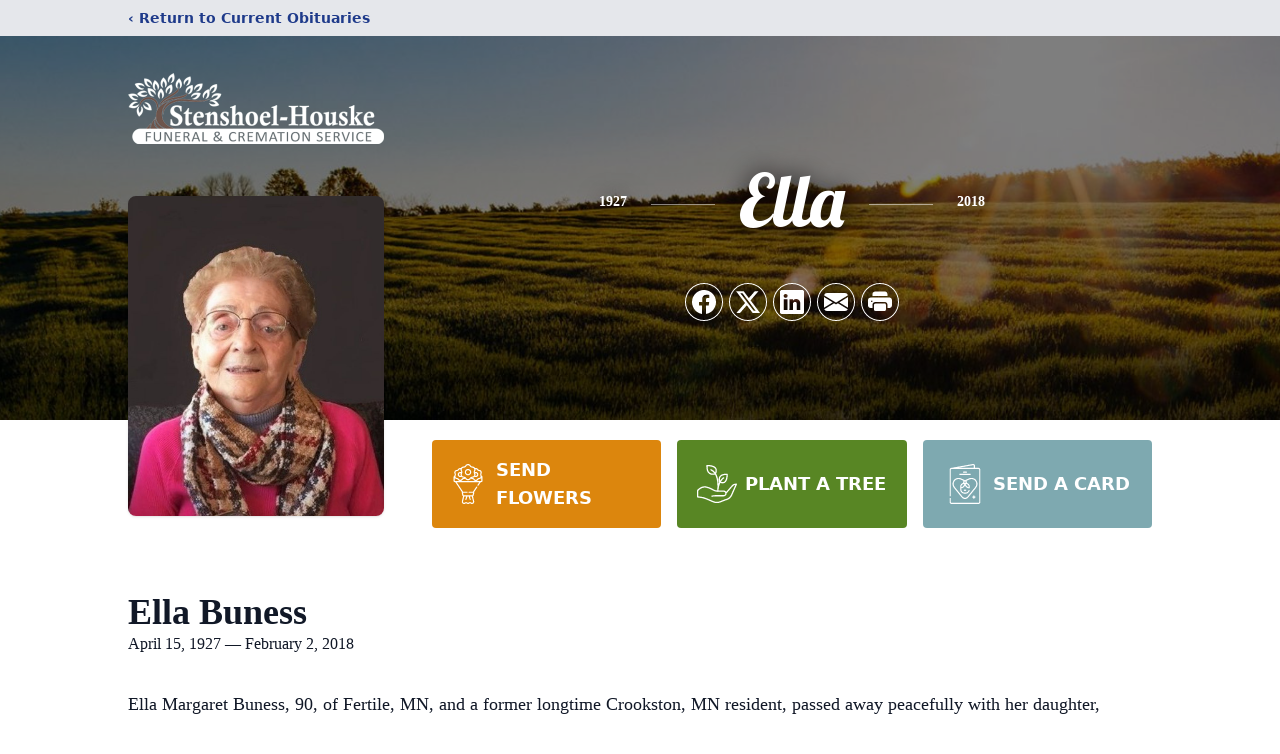

--- FILE ---
content_type: text/html; charset=utf-8
request_url: https://www.google.com/recaptcha/enterprise/anchor?ar=1&k=6LfAqfAhAAAAAFQaAJHAEf1I4hMVXr213osPHD-O&co=aHR0cHM6Ly93d3cuc3RlbnNob2VsaG91c2tlLmNvbTo0NDM.&hl=en&type=image&v=N67nZn4AqZkNcbeMu4prBgzg&theme=light&size=invisible&badge=bottomright&anchor-ms=20000&execute-ms=30000&cb=gfd71kuqd7x4
body_size: 49100
content:
<!DOCTYPE HTML><html dir="ltr" lang="en"><head><meta http-equiv="Content-Type" content="text/html; charset=UTF-8">
<meta http-equiv="X-UA-Compatible" content="IE=edge">
<title>reCAPTCHA</title>
<style type="text/css">
/* cyrillic-ext */
@font-face {
  font-family: 'Roboto';
  font-style: normal;
  font-weight: 400;
  font-stretch: 100%;
  src: url(//fonts.gstatic.com/s/roboto/v48/KFO7CnqEu92Fr1ME7kSn66aGLdTylUAMa3GUBHMdazTgWw.woff2) format('woff2');
  unicode-range: U+0460-052F, U+1C80-1C8A, U+20B4, U+2DE0-2DFF, U+A640-A69F, U+FE2E-FE2F;
}
/* cyrillic */
@font-face {
  font-family: 'Roboto';
  font-style: normal;
  font-weight: 400;
  font-stretch: 100%;
  src: url(//fonts.gstatic.com/s/roboto/v48/KFO7CnqEu92Fr1ME7kSn66aGLdTylUAMa3iUBHMdazTgWw.woff2) format('woff2');
  unicode-range: U+0301, U+0400-045F, U+0490-0491, U+04B0-04B1, U+2116;
}
/* greek-ext */
@font-face {
  font-family: 'Roboto';
  font-style: normal;
  font-weight: 400;
  font-stretch: 100%;
  src: url(//fonts.gstatic.com/s/roboto/v48/KFO7CnqEu92Fr1ME7kSn66aGLdTylUAMa3CUBHMdazTgWw.woff2) format('woff2');
  unicode-range: U+1F00-1FFF;
}
/* greek */
@font-face {
  font-family: 'Roboto';
  font-style: normal;
  font-weight: 400;
  font-stretch: 100%;
  src: url(//fonts.gstatic.com/s/roboto/v48/KFO7CnqEu92Fr1ME7kSn66aGLdTylUAMa3-UBHMdazTgWw.woff2) format('woff2');
  unicode-range: U+0370-0377, U+037A-037F, U+0384-038A, U+038C, U+038E-03A1, U+03A3-03FF;
}
/* math */
@font-face {
  font-family: 'Roboto';
  font-style: normal;
  font-weight: 400;
  font-stretch: 100%;
  src: url(//fonts.gstatic.com/s/roboto/v48/KFO7CnqEu92Fr1ME7kSn66aGLdTylUAMawCUBHMdazTgWw.woff2) format('woff2');
  unicode-range: U+0302-0303, U+0305, U+0307-0308, U+0310, U+0312, U+0315, U+031A, U+0326-0327, U+032C, U+032F-0330, U+0332-0333, U+0338, U+033A, U+0346, U+034D, U+0391-03A1, U+03A3-03A9, U+03B1-03C9, U+03D1, U+03D5-03D6, U+03F0-03F1, U+03F4-03F5, U+2016-2017, U+2034-2038, U+203C, U+2040, U+2043, U+2047, U+2050, U+2057, U+205F, U+2070-2071, U+2074-208E, U+2090-209C, U+20D0-20DC, U+20E1, U+20E5-20EF, U+2100-2112, U+2114-2115, U+2117-2121, U+2123-214F, U+2190, U+2192, U+2194-21AE, U+21B0-21E5, U+21F1-21F2, U+21F4-2211, U+2213-2214, U+2216-22FF, U+2308-230B, U+2310, U+2319, U+231C-2321, U+2336-237A, U+237C, U+2395, U+239B-23B7, U+23D0, U+23DC-23E1, U+2474-2475, U+25AF, U+25B3, U+25B7, U+25BD, U+25C1, U+25CA, U+25CC, U+25FB, U+266D-266F, U+27C0-27FF, U+2900-2AFF, U+2B0E-2B11, U+2B30-2B4C, U+2BFE, U+3030, U+FF5B, U+FF5D, U+1D400-1D7FF, U+1EE00-1EEFF;
}
/* symbols */
@font-face {
  font-family: 'Roboto';
  font-style: normal;
  font-weight: 400;
  font-stretch: 100%;
  src: url(//fonts.gstatic.com/s/roboto/v48/KFO7CnqEu92Fr1ME7kSn66aGLdTylUAMaxKUBHMdazTgWw.woff2) format('woff2');
  unicode-range: U+0001-000C, U+000E-001F, U+007F-009F, U+20DD-20E0, U+20E2-20E4, U+2150-218F, U+2190, U+2192, U+2194-2199, U+21AF, U+21E6-21F0, U+21F3, U+2218-2219, U+2299, U+22C4-22C6, U+2300-243F, U+2440-244A, U+2460-24FF, U+25A0-27BF, U+2800-28FF, U+2921-2922, U+2981, U+29BF, U+29EB, U+2B00-2BFF, U+4DC0-4DFF, U+FFF9-FFFB, U+10140-1018E, U+10190-1019C, U+101A0, U+101D0-101FD, U+102E0-102FB, U+10E60-10E7E, U+1D2C0-1D2D3, U+1D2E0-1D37F, U+1F000-1F0FF, U+1F100-1F1AD, U+1F1E6-1F1FF, U+1F30D-1F30F, U+1F315, U+1F31C, U+1F31E, U+1F320-1F32C, U+1F336, U+1F378, U+1F37D, U+1F382, U+1F393-1F39F, U+1F3A7-1F3A8, U+1F3AC-1F3AF, U+1F3C2, U+1F3C4-1F3C6, U+1F3CA-1F3CE, U+1F3D4-1F3E0, U+1F3ED, U+1F3F1-1F3F3, U+1F3F5-1F3F7, U+1F408, U+1F415, U+1F41F, U+1F426, U+1F43F, U+1F441-1F442, U+1F444, U+1F446-1F449, U+1F44C-1F44E, U+1F453, U+1F46A, U+1F47D, U+1F4A3, U+1F4B0, U+1F4B3, U+1F4B9, U+1F4BB, U+1F4BF, U+1F4C8-1F4CB, U+1F4D6, U+1F4DA, U+1F4DF, U+1F4E3-1F4E6, U+1F4EA-1F4ED, U+1F4F7, U+1F4F9-1F4FB, U+1F4FD-1F4FE, U+1F503, U+1F507-1F50B, U+1F50D, U+1F512-1F513, U+1F53E-1F54A, U+1F54F-1F5FA, U+1F610, U+1F650-1F67F, U+1F687, U+1F68D, U+1F691, U+1F694, U+1F698, U+1F6AD, U+1F6B2, U+1F6B9-1F6BA, U+1F6BC, U+1F6C6-1F6CF, U+1F6D3-1F6D7, U+1F6E0-1F6EA, U+1F6F0-1F6F3, U+1F6F7-1F6FC, U+1F700-1F7FF, U+1F800-1F80B, U+1F810-1F847, U+1F850-1F859, U+1F860-1F887, U+1F890-1F8AD, U+1F8B0-1F8BB, U+1F8C0-1F8C1, U+1F900-1F90B, U+1F93B, U+1F946, U+1F984, U+1F996, U+1F9E9, U+1FA00-1FA6F, U+1FA70-1FA7C, U+1FA80-1FA89, U+1FA8F-1FAC6, U+1FACE-1FADC, U+1FADF-1FAE9, U+1FAF0-1FAF8, U+1FB00-1FBFF;
}
/* vietnamese */
@font-face {
  font-family: 'Roboto';
  font-style: normal;
  font-weight: 400;
  font-stretch: 100%;
  src: url(//fonts.gstatic.com/s/roboto/v48/KFO7CnqEu92Fr1ME7kSn66aGLdTylUAMa3OUBHMdazTgWw.woff2) format('woff2');
  unicode-range: U+0102-0103, U+0110-0111, U+0128-0129, U+0168-0169, U+01A0-01A1, U+01AF-01B0, U+0300-0301, U+0303-0304, U+0308-0309, U+0323, U+0329, U+1EA0-1EF9, U+20AB;
}
/* latin-ext */
@font-face {
  font-family: 'Roboto';
  font-style: normal;
  font-weight: 400;
  font-stretch: 100%;
  src: url(//fonts.gstatic.com/s/roboto/v48/KFO7CnqEu92Fr1ME7kSn66aGLdTylUAMa3KUBHMdazTgWw.woff2) format('woff2');
  unicode-range: U+0100-02BA, U+02BD-02C5, U+02C7-02CC, U+02CE-02D7, U+02DD-02FF, U+0304, U+0308, U+0329, U+1D00-1DBF, U+1E00-1E9F, U+1EF2-1EFF, U+2020, U+20A0-20AB, U+20AD-20C0, U+2113, U+2C60-2C7F, U+A720-A7FF;
}
/* latin */
@font-face {
  font-family: 'Roboto';
  font-style: normal;
  font-weight: 400;
  font-stretch: 100%;
  src: url(//fonts.gstatic.com/s/roboto/v48/KFO7CnqEu92Fr1ME7kSn66aGLdTylUAMa3yUBHMdazQ.woff2) format('woff2');
  unicode-range: U+0000-00FF, U+0131, U+0152-0153, U+02BB-02BC, U+02C6, U+02DA, U+02DC, U+0304, U+0308, U+0329, U+2000-206F, U+20AC, U+2122, U+2191, U+2193, U+2212, U+2215, U+FEFF, U+FFFD;
}
/* cyrillic-ext */
@font-face {
  font-family: 'Roboto';
  font-style: normal;
  font-weight: 500;
  font-stretch: 100%;
  src: url(//fonts.gstatic.com/s/roboto/v48/KFO7CnqEu92Fr1ME7kSn66aGLdTylUAMa3GUBHMdazTgWw.woff2) format('woff2');
  unicode-range: U+0460-052F, U+1C80-1C8A, U+20B4, U+2DE0-2DFF, U+A640-A69F, U+FE2E-FE2F;
}
/* cyrillic */
@font-face {
  font-family: 'Roboto';
  font-style: normal;
  font-weight: 500;
  font-stretch: 100%;
  src: url(//fonts.gstatic.com/s/roboto/v48/KFO7CnqEu92Fr1ME7kSn66aGLdTylUAMa3iUBHMdazTgWw.woff2) format('woff2');
  unicode-range: U+0301, U+0400-045F, U+0490-0491, U+04B0-04B1, U+2116;
}
/* greek-ext */
@font-face {
  font-family: 'Roboto';
  font-style: normal;
  font-weight: 500;
  font-stretch: 100%;
  src: url(//fonts.gstatic.com/s/roboto/v48/KFO7CnqEu92Fr1ME7kSn66aGLdTylUAMa3CUBHMdazTgWw.woff2) format('woff2');
  unicode-range: U+1F00-1FFF;
}
/* greek */
@font-face {
  font-family: 'Roboto';
  font-style: normal;
  font-weight: 500;
  font-stretch: 100%;
  src: url(//fonts.gstatic.com/s/roboto/v48/KFO7CnqEu92Fr1ME7kSn66aGLdTylUAMa3-UBHMdazTgWw.woff2) format('woff2');
  unicode-range: U+0370-0377, U+037A-037F, U+0384-038A, U+038C, U+038E-03A1, U+03A3-03FF;
}
/* math */
@font-face {
  font-family: 'Roboto';
  font-style: normal;
  font-weight: 500;
  font-stretch: 100%;
  src: url(//fonts.gstatic.com/s/roboto/v48/KFO7CnqEu92Fr1ME7kSn66aGLdTylUAMawCUBHMdazTgWw.woff2) format('woff2');
  unicode-range: U+0302-0303, U+0305, U+0307-0308, U+0310, U+0312, U+0315, U+031A, U+0326-0327, U+032C, U+032F-0330, U+0332-0333, U+0338, U+033A, U+0346, U+034D, U+0391-03A1, U+03A3-03A9, U+03B1-03C9, U+03D1, U+03D5-03D6, U+03F0-03F1, U+03F4-03F5, U+2016-2017, U+2034-2038, U+203C, U+2040, U+2043, U+2047, U+2050, U+2057, U+205F, U+2070-2071, U+2074-208E, U+2090-209C, U+20D0-20DC, U+20E1, U+20E5-20EF, U+2100-2112, U+2114-2115, U+2117-2121, U+2123-214F, U+2190, U+2192, U+2194-21AE, U+21B0-21E5, U+21F1-21F2, U+21F4-2211, U+2213-2214, U+2216-22FF, U+2308-230B, U+2310, U+2319, U+231C-2321, U+2336-237A, U+237C, U+2395, U+239B-23B7, U+23D0, U+23DC-23E1, U+2474-2475, U+25AF, U+25B3, U+25B7, U+25BD, U+25C1, U+25CA, U+25CC, U+25FB, U+266D-266F, U+27C0-27FF, U+2900-2AFF, U+2B0E-2B11, U+2B30-2B4C, U+2BFE, U+3030, U+FF5B, U+FF5D, U+1D400-1D7FF, U+1EE00-1EEFF;
}
/* symbols */
@font-face {
  font-family: 'Roboto';
  font-style: normal;
  font-weight: 500;
  font-stretch: 100%;
  src: url(//fonts.gstatic.com/s/roboto/v48/KFO7CnqEu92Fr1ME7kSn66aGLdTylUAMaxKUBHMdazTgWw.woff2) format('woff2');
  unicode-range: U+0001-000C, U+000E-001F, U+007F-009F, U+20DD-20E0, U+20E2-20E4, U+2150-218F, U+2190, U+2192, U+2194-2199, U+21AF, U+21E6-21F0, U+21F3, U+2218-2219, U+2299, U+22C4-22C6, U+2300-243F, U+2440-244A, U+2460-24FF, U+25A0-27BF, U+2800-28FF, U+2921-2922, U+2981, U+29BF, U+29EB, U+2B00-2BFF, U+4DC0-4DFF, U+FFF9-FFFB, U+10140-1018E, U+10190-1019C, U+101A0, U+101D0-101FD, U+102E0-102FB, U+10E60-10E7E, U+1D2C0-1D2D3, U+1D2E0-1D37F, U+1F000-1F0FF, U+1F100-1F1AD, U+1F1E6-1F1FF, U+1F30D-1F30F, U+1F315, U+1F31C, U+1F31E, U+1F320-1F32C, U+1F336, U+1F378, U+1F37D, U+1F382, U+1F393-1F39F, U+1F3A7-1F3A8, U+1F3AC-1F3AF, U+1F3C2, U+1F3C4-1F3C6, U+1F3CA-1F3CE, U+1F3D4-1F3E0, U+1F3ED, U+1F3F1-1F3F3, U+1F3F5-1F3F7, U+1F408, U+1F415, U+1F41F, U+1F426, U+1F43F, U+1F441-1F442, U+1F444, U+1F446-1F449, U+1F44C-1F44E, U+1F453, U+1F46A, U+1F47D, U+1F4A3, U+1F4B0, U+1F4B3, U+1F4B9, U+1F4BB, U+1F4BF, U+1F4C8-1F4CB, U+1F4D6, U+1F4DA, U+1F4DF, U+1F4E3-1F4E6, U+1F4EA-1F4ED, U+1F4F7, U+1F4F9-1F4FB, U+1F4FD-1F4FE, U+1F503, U+1F507-1F50B, U+1F50D, U+1F512-1F513, U+1F53E-1F54A, U+1F54F-1F5FA, U+1F610, U+1F650-1F67F, U+1F687, U+1F68D, U+1F691, U+1F694, U+1F698, U+1F6AD, U+1F6B2, U+1F6B9-1F6BA, U+1F6BC, U+1F6C6-1F6CF, U+1F6D3-1F6D7, U+1F6E0-1F6EA, U+1F6F0-1F6F3, U+1F6F7-1F6FC, U+1F700-1F7FF, U+1F800-1F80B, U+1F810-1F847, U+1F850-1F859, U+1F860-1F887, U+1F890-1F8AD, U+1F8B0-1F8BB, U+1F8C0-1F8C1, U+1F900-1F90B, U+1F93B, U+1F946, U+1F984, U+1F996, U+1F9E9, U+1FA00-1FA6F, U+1FA70-1FA7C, U+1FA80-1FA89, U+1FA8F-1FAC6, U+1FACE-1FADC, U+1FADF-1FAE9, U+1FAF0-1FAF8, U+1FB00-1FBFF;
}
/* vietnamese */
@font-face {
  font-family: 'Roboto';
  font-style: normal;
  font-weight: 500;
  font-stretch: 100%;
  src: url(//fonts.gstatic.com/s/roboto/v48/KFO7CnqEu92Fr1ME7kSn66aGLdTylUAMa3OUBHMdazTgWw.woff2) format('woff2');
  unicode-range: U+0102-0103, U+0110-0111, U+0128-0129, U+0168-0169, U+01A0-01A1, U+01AF-01B0, U+0300-0301, U+0303-0304, U+0308-0309, U+0323, U+0329, U+1EA0-1EF9, U+20AB;
}
/* latin-ext */
@font-face {
  font-family: 'Roboto';
  font-style: normal;
  font-weight: 500;
  font-stretch: 100%;
  src: url(//fonts.gstatic.com/s/roboto/v48/KFO7CnqEu92Fr1ME7kSn66aGLdTylUAMa3KUBHMdazTgWw.woff2) format('woff2');
  unicode-range: U+0100-02BA, U+02BD-02C5, U+02C7-02CC, U+02CE-02D7, U+02DD-02FF, U+0304, U+0308, U+0329, U+1D00-1DBF, U+1E00-1E9F, U+1EF2-1EFF, U+2020, U+20A0-20AB, U+20AD-20C0, U+2113, U+2C60-2C7F, U+A720-A7FF;
}
/* latin */
@font-face {
  font-family: 'Roboto';
  font-style: normal;
  font-weight: 500;
  font-stretch: 100%;
  src: url(//fonts.gstatic.com/s/roboto/v48/KFO7CnqEu92Fr1ME7kSn66aGLdTylUAMa3yUBHMdazQ.woff2) format('woff2');
  unicode-range: U+0000-00FF, U+0131, U+0152-0153, U+02BB-02BC, U+02C6, U+02DA, U+02DC, U+0304, U+0308, U+0329, U+2000-206F, U+20AC, U+2122, U+2191, U+2193, U+2212, U+2215, U+FEFF, U+FFFD;
}
/* cyrillic-ext */
@font-face {
  font-family: 'Roboto';
  font-style: normal;
  font-weight: 900;
  font-stretch: 100%;
  src: url(//fonts.gstatic.com/s/roboto/v48/KFO7CnqEu92Fr1ME7kSn66aGLdTylUAMa3GUBHMdazTgWw.woff2) format('woff2');
  unicode-range: U+0460-052F, U+1C80-1C8A, U+20B4, U+2DE0-2DFF, U+A640-A69F, U+FE2E-FE2F;
}
/* cyrillic */
@font-face {
  font-family: 'Roboto';
  font-style: normal;
  font-weight: 900;
  font-stretch: 100%;
  src: url(//fonts.gstatic.com/s/roboto/v48/KFO7CnqEu92Fr1ME7kSn66aGLdTylUAMa3iUBHMdazTgWw.woff2) format('woff2');
  unicode-range: U+0301, U+0400-045F, U+0490-0491, U+04B0-04B1, U+2116;
}
/* greek-ext */
@font-face {
  font-family: 'Roboto';
  font-style: normal;
  font-weight: 900;
  font-stretch: 100%;
  src: url(//fonts.gstatic.com/s/roboto/v48/KFO7CnqEu92Fr1ME7kSn66aGLdTylUAMa3CUBHMdazTgWw.woff2) format('woff2');
  unicode-range: U+1F00-1FFF;
}
/* greek */
@font-face {
  font-family: 'Roboto';
  font-style: normal;
  font-weight: 900;
  font-stretch: 100%;
  src: url(//fonts.gstatic.com/s/roboto/v48/KFO7CnqEu92Fr1ME7kSn66aGLdTylUAMa3-UBHMdazTgWw.woff2) format('woff2');
  unicode-range: U+0370-0377, U+037A-037F, U+0384-038A, U+038C, U+038E-03A1, U+03A3-03FF;
}
/* math */
@font-face {
  font-family: 'Roboto';
  font-style: normal;
  font-weight: 900;
  font-stretch: 100%;
  src: url(//fonts.gstatic.com/s/roboto/v48/KFO7CnqEu92Fr1ME7kSn66aGLdTylUAMawCUBHMdazTgWw.woff2) format('woff2');
  unicode-range: U+0302-0303, U+0305, U+0307-0308, U+0310, U+0312, U+0315, U+031A, U+0326-0327, U+032C, U+032F-0330, U+0332-0333, U+0338, U+033A, U+0346, U+034D, U+0391-03A1, U+03A3-03A9, U+03B1-03C9, U+03D1, U+03D5-03D6, U+03F0-03F1, U+03F4-03F5, U+2016-2017, U+2034-2038, U+203C, U+2040, U+2043, U+2047, U+2050, U+2057, U+205F, U+2070-2071, U+2074-208E, U+2090-209C, U+20D0-20DC, U+20E1, U+20E5-20EF, U+2100-2112, U+2114-2115, U+2117-2121, U+2123-214F, U+2190, U+2192, U+2194-21AE, U+21B0-21E5, U+21F1-21F2, U+21F4-2211, U+2213-2214, U+2216-22FF, U+2308-230B, U+2310, U+2319, U+231C-2321, U+2336-237A, U+237C, U+2395, U+239B-23B7, U+23D0, U+23DC-23E1, U+2474-2475, U+25AF, U+25B3, U+25B7, U+25BD, U+25C1, U+25CA, U+25CC, U+25FB, U+266D-266F, U+27C0-27FF, U+2900-2AFF, U+2B0E-2B11, U+2B30-2B4C, U+2BFE, U+3030, U+FF5B, U+FF5D, U+1D400-1D7FF, U+1EE00-1EEFF;
}
/* symbols */
@font-face {
  font-family: 'Roboto';
  font-style: normal;
  font-weight: 900;
  font-stretch: 100%;
  src: url(//fonts.gstatic.com/s/roboto/v48/KFO7CnqEu92Fr1ME7kSn66aGLdTylUAMaxKUBHMdazTgWw.woff2) format('woff2');
  unicode-range: U+0001-000C, U+000E-001F, U+007F-009F, U+20DD-20E0, U+20E2-20E4, U+2150-218F, U+2190, U+2192, U+2194-2199, U+21AF, U+21E6-21F0, U+21F3, U+2218-2219, U+2299, U+22C4-22C6, U+2300-243F, U+2440-244A, U+2460-24FF, U+25A0-27BF, U+2800-28FF, U+2921-2922, U+2981, U+29BF, U+29EB, U+2B00-2BFF, U+4DC0-4DFF, U+FFF9-FFFB, U+10140-1018E, U+10190-1019C, U+101A0, U+101D0-101FD, U+102E0-102FB, U+10E60-10E7E, U+1D2C0-1D2D3, U+1D2E0-1D37F, U+1F000-1F0FF, U+1F100-1F1AD, U+1F1E6-1F1FF, U+1F30D-1F30F, U+1F315, U+1F31C, U+1F31E, U+1F320-1F32C, U+1F336, U+1F378, U+1F37D, U+1F382, U+1F393-1F39F, U+1F3A7-1F3A8, U+1F3AC-1F3AF, U+1F3C2, U+1F3C4-1F3C6, U+1F3CA-1F3CE, U+1F3D4-1F3E0, U+1F3ED, U+1F3F1-1F3F3, U+1F3F5-1F3F7, U+1F408, U+1F415, U+1F41F, U+1F426, U+1F43F, U+1F441-1F442, U+1F444, U+1F446-1F449, U+1F44C-1F44E, U+1F453, U+1F46A, U+1F47D, U+1F4A3, U+1F4B0, U+1F4B3, U+1F4B9, U+1F4BB, U+1F4BF, U+1F4C8-1F4CB, U+1F4D6, U+1F4DA, U+1F4DF, U+1F4E3-1F4E6, U+1F4EA-1F4ED, U+1F4F7, U+1F4F9-1F4FB, U+1F4FD-1F4FE, U+1F503, U+1F507-1F50B, U+1F50D, U+1F512-1F513, U+1F53E-1F54A, U+1F54F-1F5FA, U+1F610, U+1F650-1F67F, U+1F687, U+1F68D, U+1F691, U+1F694, U+1F698, U+1F6AD, U+1F6B2, U+1F6B9-1F6BA, U+1F6BC, U+1F6C6-1F6CF, U+1F6D3-1F6D7, U+1F6E0-1F6EA, U+1F6F0-1F6F3, U+1F6F7-1F6FC, U+1F700-1F7FF, U+1F800-1F80B, U+1F810-1F847, U+1F850-1F859, U+1F860-1F887, U+1F890-1F8AD, U+1F8B0-1F8BB, U+1F8C0-1F8C1, U+1F900-1F90B, U+1F93B, U+1F946, U+1F984, U+1F996, U+1F9E9, U+1FA00-1FA6F, U+1FA70-1FA7C, U+1FA80-1FA89, U+1FA8F-1FAC6, U+1FACE-1FADC, U+1FADF-1FAE9, U+1FAF0-1FAF8, U+1FB00-1FBFF;
}
/* vietnamese */
@font-face {
  font-family: 'Roboto';
  font-style: normal;
  font-weight: 900;
  font-stretch: 100%;
  src: url(//fonts.gstatic.com/s/roboto/v48/KFO7CnqEu92Fr1ME7kSn66aGLdTylUAMa3OUBHMdazTgWw.woff2) format('woff2');
  unicode-range: U+0102-0103, U+0110-0111, U+0128-0129, U+0168-0169, U+01A0-01A1, U+01AF-01B0, U+0300-0301, U+0303-0304, U+0308-0309, U+0323, U+0329, U+1EA0-1EF9, U+20AB;
}
/* latin-ext */
@font-face {
  font-family: 'Roboto';
  font-style: normal;
  font-weight: 900;
  font-stretch: 100%;
  src: url(//fonts.gstatic.com/s/roboto/v48/KFO7CnqEu92Fr1ME7kSn66aGLdTylUAMa3KUBHMdazTgWw.woff2) format('woff2');
  unicode-range: U+0100-02BA, U+02BD-02C5, U+02C7-02CC, U+02CE-02D7, U+02DD-02FF, U+0304, U+0308, U+0329, U+1D00-1DBF, U+1E00-1E9F, U+1EF2-1EFF, U+2020, U+20A0-20AB, U+20AD-20C0, U+2113, U+2C60-2C7F, U+A720-A7FF;
}
/* latin */
@font-face {
  font-family: 'Roboto';
  font-style: normal;
  font-weight: 900;
  font-stretch: 100%;
  src: url(//fonts.gstatic.com/s/roboto/v48/KFO7CnqEu92Fr1ME7kSn66aGLdTylUAMa3yUBHMdazQ.woff2) format('woff2');
  unicode-range: U+0000-00FF, U+0131, U+0152-0153, U+02BB-02BC, U+02C6, U+02DA, U+02DC, U+0304, U+0308, U+0329, U+2000-206F, U+20AC, U+2122, U+2191, U+2193, U+2212, U+2215, U+FEFF, U+FFFD;
}

</style>
<link rel="stylesheet" type="text/css" href="https://www.gstatic.com/recaptcha/releases/N67nZn4AqZkNcbeMu4prBgzg/styles__ltr.css">
<script nonce="QLPweDzM3vW6sjRXSIiLZw" type="text/javascript">window['__recaptcha_api'] = 'https://www.google.com/recaptcha/enterprise/';</script>
<script type="text/javascript" src="https://www.gstatic.com/recaptcha/releases/N67nZn4AqZkNcbeMu4prBgzg/recaptcha__en.js" nonce="QLPweDzM3vW6sjRXSIiLZw">
      
    </script></head>
<body><div id="rc-anchor-alert" class="rc-anchor-alert"></div>
<input type="hidden" id="recaptcha-token" value="[base64]">
<script type="text/javascript" nonce="QLPweDzM3vW6sjRXSIiLZw">
      recaptcha.anchor.Main.init("[\x22ainput\x22,[\x22bgdata\x22,\x22\x22,\[base64]/[base64]/[base64]/ZyhXLGgpOnEoW04sMjEsbF0sVywwKSxoKSxmYWxzZSxmYWxzZSl9Y2F0Y2goayl7RygzNTgsVyk/[base64]/[base64]/[base64]/[base64]/[base64]/[base64]/[base64]/bmV3IEJbT10oRFswXSk6dz09Mj9uZXcgQltPXShEWzBdLERbMV0pOnc9PTM/bmV3IEJbT10oRFswXSxEWzFdLERbMl0pOnc9PTQ/[base64]/[base64]/[base64]/[base64]/[base64]\\u003d\x22,\[base64]\\u003d\x22,\[base64]/CkXQpDMOqZVrDslLCmMKawo3ClsKWd3YzwovDm8K8wowsw4otw7nDlyzCpsKsw7V3w5Vtw59QwoZ+GMKlCUTDnMOswrLDtsOgAMKdw7DDkEUSfMOFc2/Dr05mR8KJH8Odw6ZUZ3JLwoc7wpTCj8OqTUXDrMKSBsO8HMOIw5HCqTJ/ZsK1wqpiKXPCtDfCgBrDrcKVwrpEGm7ChsKwwqzDvj9lYsOSw5HDusKFSFDDscORwr4eGnF1w4EWw7HDicObCcOWw5zCl8K5w4MWw5dvwqUAw6zDvcK3RcOpfETCm8KMblQtDnDCoChlVznCpMK0WMOpwqwBw7trw5xWw7fCtcKdwp1kw6/[base64]/ChFUUwpPDk8Onw6XDrRjDtyZfOBVqfMKRwrsYHsOfw61jwoxNOcKNwrvDlsO/w6Ulw5HCkQx1FhvCo8OMw5xRWcKbw6TDlMK+w7LChhoJwox4ShsfXHo/w7pqwplmw65GNsKPEcO4w6zDn2xZKcOyw5XDi8O3MnVJw43CmlDDskXDvx/Cp8KfXiJdNcOrSsOzw4h4w5bCmXjCr8OMw6rCnMOxw4MQc05ub8OHfwnCjcOrFCY5w7UlwoXDtcOXw4XCqcOHwpHCgzdlw6HCgcKCw4t3wpfDuStJwpXDp8Ktw6N8wrYWJMK/[base64]/DnXfCvCLDnizCkTbCg8O1GRw1w6Zvw4LDicK6C1/Dh2TCoHQ1w4vCmMK4CsK1wqVLw6N3woTCsMOTV8OFVF7CjcKsw7vDoS3CjEDDksKqw7VADsOye1M5WsOtMsKoIsKeG3MLAcKYwpAwIn3ClcKfRcO9w6gawockX0NLw6l9wrjDvsKSVcKvwr04w7/Dp8KXwozDtGgsQMKxwrbDiWfDscOxw685wr1fwr/[base64]/CpwPCrcOsC3/DphMzwo1zGBhlK8OFw6N/AMKlwqDCm2zCjmrCrcKrw7/[base64]/CpwfDpH9bwoYJw7A8w7lDwrgYw7NScsKrDMKlw7zDp8K3BsO3EQfDqjFodMONwqfDmMOvw55Hb8O4M8OpwoTDhMOvXEdVwpbCk3/Do8OzCcOAwrDCjRXCmhpzSsODHQ5AFcO8w5Nxw7wiworCu8OAIAhSw4zCvgXDjcKRUh1Ww5XCvhjCjcO1woHDmXfCryMQIGXDrywfLMK/wo3CnDvDkcOIJj/CjCVFDVp+fcKEeE/[base64]/Cun/Do0vCmcO/N3zDmjcWCC7CmgoNw5fDrMOjdQPDhRcCw6XCo8Ktw4HCtMOqSFJAXAk+OsKtwpZVAsOeNE9Uw7ouw6TCijXDusOJw7suRGZhwqJAw5Fjw4nDtwnCl8OYw58/wrsFwqLDlWB4AWvDvQTCgXdhAzM2acKEwphodsOswrDCsMKJNsO7w7jCk8OKFkpwQwbClsO4wqsyOijDp0JvKhwcC8ObMSHCjcOxw68fRRpCbBDDk8KoDsKFF8K8wp3DksO1D0vDmTDDkjAHw5bDoMO7VkzCuQcmaV3DnSg3w7cPOcOcLh/DnDTDusKRdGUBEljCtCcOw4sUV1M1wo9mwrIlTXXDo8OmwpbChHcgSMKCFsK4DMOBBEccOcKlNsOKwpQ+w4LCoh9JHinDoAIUOcKILl1+ew87PVoEGCfCj0fDkmHDogcGwoszw5RzAcKILE0/BMKXw6rDj8O1w57CqD5Uw7UfTsKbT8OEUH/Cr3p8w4pwA23DngbCsMOpw57CuAl8dRDCgAVhTsKOw6x3HWREeVNmcE9xNV/CoXzCrsKsKG7Cl1HCnxrCoyLDiRLDhzHCnDfDn8KyN8KbHWrDhcOFWVASHxxXWz7ClT8qSg8KTMKMw43DqcOAZ8ORacOBPsKWYWgHZXdow4nCncOlA0Fmw7LDjFrCpMK+w47DuF/[base64]/[base64]/DhXllwo4vwrkMdlXChcKXw7rCscK1TXLDuHHCnMOOPcO6wp04UHfDrQzDumIHbMOgw7lsF8KpcSrDg1fDoBQSw4dyIUrDgcOxwrotw6HDrU/[base64]/w4zCssOQwrEaW8OuS8KKY8KkRcKDwqBuMsKJdlhHw7DDgko1wpwVwqDDsFjDj8KWAMOuO2DDj8Kgw5vDjCwCwrYmFgUkw5UDccK/PcOIw6RDCTtWwoZoOiDCo2lEQcOkTlQWdMK4w4DCjgBJfsKBZMKaCMOKLD3DtXvDpMOew4bCpcKWwrDDscOZecKCwrwha8K4w5YJwrrCiSk7wqhow67DrRbDqCkNAsOVBsOkUiQpwqdde8KgOMO4dwpZI1zDiQ3DgGbCpzHDhMK/[base64]/LFkmwoNidMOPWMKcbgfDpyYzw6pSw6zDncKIZMOzUyRPwqrCjEMzwqPDtsOYw4/[base64]/wrrChEF8wobDnsOOwrBtwo/[base64]/CmTHDgFELw7HChRhcJcOewpE4wpNBKsKkw7jCtMOqM8KxwpDDlhLCjjbCvgrDgMKhCR4jwrtXf2ccwpDCpXQzIQTCncKeMMKJPEfDo8OaVsOAfsKTZWDDkRHCicOWYXMIbsODbcKcwqzDgGDDvXA8wrfDhMOfbsO8w5LCiWXDvMOlw57Dg8K/C8Obwq3DnDpFw6VvLsOww6jDpmFLQXfDrj1hw4nCusKdesOow7LDncKxF8Knw7xcXMOyTsKhPMK7D1E9wpdHwoxMwpUCwoHChTcQwrZPFT/CuVwgwqPDlcOJFwocYX5/Rj3Di8O2wovDlxhNw4IcPxVXHFJwwp1yWxgCbkAHIAzCkz1hw4nCtHLCgcK1wo7CpGRJCHMUwrbDlUPCusO9w4JTw5xgwqbCjMKKwqN8dBLCpsOkwpU5wr5BwpzCn8Kgw7nDhWlwVTAqw7JGDX8/QXPDosK7wq17SzEVdUllwovCqmLDkXHDlgjCrn3Ds8KbQGgjw6rDpxoFw6zClsODBBTDhcOWKsOrwo1yXcK9w6tLMAHDr2jDtnPDhF4Ewo5/w7sHYsKuw7gXwrVcLEcCw6vCqy/DkVosw5Fkey/DhMK8SjYbwpECT8OYasOfwoXDu8K1RkImwrkMwqE6I8KXw4w/[base64]/Cj1TDpnrCmiVJTWY2D8KMXMO9ZMOuwr88wqMEJCjDoW1yw49oCn3DgsK/[base64]/Csygyw659OUrDi8KtwqFiWEV9I8KkwpkwQ8OBUmUnw6UAwqFdGi/[base64]/Dg8KsEGpIdMK+wpDChsO0w53DosOow5bDpMOHw7HDhnVlccOqwow1TX8TwrnCkF3DgcOdwonCocOAasOGw7/[base64]/DksOew54ywrMFwp3DkAYEacO8UE9Fw7vDuMOiwp8Ew5xlw6XCvjYgYMKLLsOwC3MbC0BUJUI+WRDCoBnDvC/[base64]/DvDwWXcKLwo1ycxcMTTnDlsKvwrZMd8KfecOUOBEOw5cLwoDCmRTCvsOGw4bDmcKbw53DgjcRwr/[base64]/CjR9UOsK5D1jDncOgezk8HcOwOGUQw6TCu3VSw5Ayc1vDrcKYwpDDt8Oow6DDs8ODc8OMw4/Cr8OOU8Ofw6LCssK2wrXDsGtIG8OFwpLDncOPw4Q+OyYFcsOzw6zDjF5bwrBiw7LDkHhlwovDsUnCtMKEw4nDmcO4wqbCt8OdIMOoJ8KMA8Ogw7Bxw4p3w6xLwq7CkcO/w65zJ8KKfDTDoB7CsUbDssKNwrPDun/[base64]/wqQdwpxSwqAmw496JcOhwo/DlQkKNMKwN3rDtMOTLGXDnB9VSE7DtyXDlEfDrcK+wr9SwqxbEk3CqQhJw7jDncOEwr5vdcK/XhPDoSXDjsO+w5kVQ8OMw6BpX8OvwrDCp8KXw6LDvMKQwrpSw5J0QsORwpIHwqLCjTlNBcO8w4bCrgsnwpnChsOBGCdIw44jwr/CmcKOwpkVZcKLwoUdwqjDgcOxEcKSO8OCw5FXIj7CoMOQw7NtJTHDnUXDtHgSw6/ChHMfwrnCtsOGLMKPLjgcwofDpsKrImnDr8KsD2HDg1fDiAnDq3ISZMKMR8K5HMKGw49Pw4pMwozCnsKow7LCnWvChsKywrA9w5bCm3rDmRYSLU48R2bCtcKfwpMhKsO/wpt1wq0KwoceYsK6w6jClMOQbzNGHsOPwo99w5HCjTlxEcOqRUPCmMO5McK1YMObw5YRw79MWsOCBMK4EcOow7jDhsKyw6zCvcOqI2rCn8ODwpsGw6bCkFEZwpkpwq7DrhMjwrvCn0hBwozDi8K/PyceOMKKw7t3a13DtgrDh8KEwrwdwojCuVjDj8Ktw7UhQi0jwrE+w6DCnMKXXMKpwonDr8Ohw7Y6w5rCoMOswrYTGcKswrsMw6jDlwIOCAAZw5TDiiYpw6/CqMKILsOWwrJfCsOJUsONwpIBwpzDncOiwrfDkBHDiBzCsCnDnxbCg8OffGDDisOuw7VHXlfDiBHCgjjDjSjDrQAEwqTCoMKwKkE9wogjw5fDr8OewpQ/LcK8UsKGw7cpwo9nB8KDw6/[base64]/w4YewrlEw7EQw79uZnQHBWQdw6PDuHIdLcK2w7zDvcK7aC3Ct8KvU0MpwqNCNMKJwp/DicO2w49XAGtLwo53YMK8Ay3DisKUwo4rw7PDgcOhHsOnCcOgcMOJLcK0w7zDtcOkwqHDh3DClsOIS8KXwrMuGC7DmADCgcKhw7nCrcKYwoDCkGfCmMKswr4oVMKfZsKbSCUgw7JcwoYQbGUQB8OUXz/DvjDCq8OuWy/CjS3Dv30dD8OSw7bCgcO/w6Byw6INw7ZjRcOicsOJUcK8wqUkf8KBwrZMMhvCvcKSccKzwonCtcOMLsKuBzzCinRWw4QqeRvCnGgTNMKfw6XDh27DiRlQBMObe2TCuQTClsOka8OVwrTDukkrAsOHNsKpwooiwrLDllXDoTQXw63CpsKEdcODPsK/w5Vow6Z6d8OEPyM5w50TDwPDisKWw5JVOcOZwoHDkwRgB8O3wr/[base64]/CuT9aPMOVw47CgMObAzHDnsOKA8KDw5jDr8OrBMOacMKBw5vDmX4QwpA7wpDDoFlre8KzaxRNw5zCtRHCp8OlP8O/UsO5wpXCt8OEVcO5wofChsK0woRBWxAAwpPDicOsw7JzYcOBKsKRwrxxQcKfwrl5w5/CosOSVcOTw5HDlcKVFnLDmlzCpsKWw6nDrsKyTV0jaMO4UsO0wosJwosmOEg6DWh1wrPClXbChsKmeT/DuG/ClFEcEWTDnAArHcOYTMObHH/ClQ/DusKqwotKwr0rIjfCocK5w4Y7X1/CiCHCq3JHFMKswobDiykcw7/CvcKVZ0UJwpjDr8OIVwLCszEmw4BZfcKxcsKZw67Dg1zDssKnwonCpsK8wpwocMOAwpjCjxc2wpnDnsOZYTHCghcsLiHCr17Cs8OswqhpMx7Dsm/DusOhwp0HwqbDuGPDiGYtwrnCoSzCtcOPBkAAJ2jCl2LDksKlw6bCpcK0Nm3CqHnDncO+fcOEw5zDmDxQw5JXFsKNdC9cKcOiw4oCw77DiEdyVcKPRDZvw53CtMKMw57DqsKMwr/CicKtw5QOTsOhwoZVwoXDtcKrPmJSw67DnMKaw7jCgMKea8OSw4kRKE19w4UVwrtYFm1ww6odAcKVwq4PCgXDozh8SGDCgsKGw4nDiMOvw4xZEmzCvAnChWPDlcOECAnDgl3DpMK0w6UZw7XDuMKlBcKCwqsSQBN2w5fCjMKleiA6KsOSLsOiLUPClsOcwrp/EcOlRzsMw6/Dv8OxT8OZwoPCtE3CvGUjRTMGR17DksKiwoLCskM8YcOgA8Ozw5/DosONHcO5w4Y/PMOtwro7wp9lwrzCvcKBJMKlwpLDncKfKcOdw7fDpcOcw5rDuG/DuCl4w50SN8KdwrnCrcKBRMKcw6HDuMOgBUA/w4fDmMOWC8KPWMKqwrcBZ8OXG8KMw7lRfcOccAZewr7CpMOtCRdQPcKrw47DmDxTWxzCo8OVBMOQWywUdUTCksKiQy4deWU5V8KkeEPDkcOkDMKfMMKCwq3Ch8OdRgrCrFd3w4jDjcO9w6vCtMObRRPDvXXDucO/wrYDRT7CjMO1w5TCg8KgA8KRw74+FWHChH5PDiXDjMOCCjnDgVnDjltBwrtxBSrCtU10w6PDtw1ywqXCnsOgw7/CiRfDnMKvw45Fwp7CisOow7Yiw4JgwrvDtjPCtcOsEUotVMKmDi8QGcOywr3Dg8Odw7XCoMKaw5rDgMKPdnrDncOBw5bDkcK0GU8ww5ZUHSR4F8OuHMOAZ8KvwpNww5U7AwwswpjDn3dxwqk0wq/CljsBwonCssOKwr/DogJ0fgRaeCDCicOiMh8BwqQhSsKZw55qC8KWAcOBw4bDgg3DgcOVw6vClwpbwr7Dhz7DjcKjQsKYwobCky9swphBDMOswpZ6OWDDukAcR8Ogwq3DmsOqw4/CkC58wosHBQ7CugnCtFzChcOVJjtow6XDkcO6w6fCucK7wr7Cp8OQK0jCj8K2w5nDi1gKwoLCiHnDmsOnWcKdwpjCnMK1JALDm2jDusK3DsKQw7/[base64]/[base64]/ClEkuGGpLw63CvsO8Cz3Dh8KzwqBLwqLDqcOmwqbCt8Oqw5HCncOnwrTCq8KSEMOkbMKxwqHCilV7w7zCunM3QMO/Iy8cCcORw69QwpZKw7LCuMOjPUB0wpt8ccKHwrJawqfCn3HChCHCoD0fw5rCn1VowpoNOU/DrnHDmcKsYsKYXQZyScKvY8KsEWPDrkzCgsOSIUnDqMOVwobDvhANY8K9csOPw6NwJMOuw5PDtyAxw6LDhcOzPh/[base64]/T8KPJn7DlsKrwqNsR2LDvh7DhcKSZlR9w4NUw7xYw41Kw4zCgsO3esK3w7LDvcOoCSM0wqE9w4kaacKKFHB6wqBzwrzCvcO9YQdaDMO0wo3CtMO/woLCqzwAAMOvJcKPAgEScEfDnlEUw5XDkMO/wrXCqMOBw4nDh8KSwpk7wrjDgD8AwoR7ODZJXcKhw6nDlgzCtgfCow1gw6/CqsO3METCrAJGdlvCmBXCoAoqwoNqwoTDpcKww5zDvlvCgsOdw7nCisO/woRUM8ONXsOgCBMta14DGsOnw5dSw4NewroXw4oJw4Nfwqglw5/DmMO4Ow9Xw4JkOCjCpcOEO8OVwqrDrMKCYcK4SQXDqGLChMOlcVnCh8K+wr/DqsOPX8OuKcOEJMKhEgPDl8KCFwoxwrQEKMOgwrBfwp3DrcKvaSV9wqllS8Kba8KsIgHDj2nDu8OyDsOwa8OcW8Kod3l3w4omwrMgw6AHJsOBw67CrlzDlsOKw67CvMK/[base64]/DoXNiFgoZw5nDqmDDv1UyBwNYR8KYwpk/d8Orw7nDuB4ILcOIwpXChsKKVsO8V8Okwr1dSsOMARk1TMOOwqXChsKJwoxuw5gRHS7CuiPDhMK3w6nDscOMMhx8ZmMCCmjDtULClD3DtAVBw47CrkfCuQ7CuMKjw5w6wrYcN0dhHMOew7/DqxYIwpHChAVBwrjCk1IBwp8iw5ltw5EmwpPCp8KFCsOlwpd8SXZ5w4HDoFbCvsKXYE5Fwq3CmDs+AcKrfjswNj9rCcKKwpPDjMKJJMKGwrXChzHDgxrCrAI8w4nDtQzDrALCo8O+Tlk5wo3DnBnCkwzCr8KuQxAKYsKTw5BvNlHDtMKTw5PCrcK4WsOHwqdpRy0/[base64]/Ct8KsacKBw4nCg8KSNsK4wrPCvMKKA8KLVsKAwovDvMOdwqdhw6kuwrrCpSwAwqnDnlXDosKsw6FNwovCncKRSH3CpsOHLyHDv3XCncKoHgPCjsONw6XCrUI6w68sw7R6N8O2PXMIPQkaw5Mgwp/[base64]/w4nDtcOBwrN1w7xebMKPKXcSeFIEaHHCl8Kww7kSwr80w7TDgcK1KcKBbcKwXmXCvzHDlcOkbyMGE2xJw4xXFWbDh8KxRcKXwo/Cuk/Cn8Krw4nDisKRwrDDuTnCi8KEXlzDocKtwq7DqsKyw5LDgsOyJCPCnXbDlsOow7TClcOLb8K2w4fCsWYuIhE6ZMO0V28gCsOqN8OwEmNbw4XCrMOaSsKtUWIQwq/DhGskwoEGQMKcwp3Cp38BwrgqKMKFwqbCqcOew7zClcKSAMKsCQRWLSjDvMO/wrs7w4wxERlww4HDonTCgcOsw6vCsMK3woPCm8OZw4pSBsObBRrCuxTCh8OCw50/RsKSHVDDtyLDjMKJwpvDksKbWWTCusKLC37Cq3A1B8OswofDucOSw6QSORRNNW3DtcKxw4wFAcOmIwLCtcKtUGLDssKow51mFcKBI8KIY8OeL8KRwqtjwqvCmg4Jwo9Ew7DCmzhUwr7DtEpEwqXDil9HEcONwpRFw7vDjHzDhUAMwrLCmsK8w7jDhMObwqN/[base64]/Dm005OycIEitiw6LDqTcgUxRTK8KVwrkbw4rCs8O4e8Okwod2MsKcKsKuTwRAw7/DrR3DssO/wpvChFLCulnDthY7PSALSzI1E8KWwpJrwrl0BhQsw6TCgRFPwq7Ch09PwqAaOFTCpXgKw5vCp8KSw6oGM3fClF3DgcKoOcKKwrDDqE4+DsK4wpLDisKNKWopwrXCk8OXHcOTwozCijzDin1nCsKiwpbCj8KyOsKzw4JMw70aIU3ChMKSOCRCLCTCp3nDvsOUw4/Ch8OHwrnCqMOUQsOGwo7CowrCnhXDv25Bwo/DicKnH8KeVMK9QHM5w6dqwpkOSCHDm0l2w57CjBDCmVsowpPDghzDvH1Uw7vDpGQBw7Ayw7vDrA/CgWQww4XCuz5QDHxdQlnCmQUKScO8FgfCtsOodMORwp5NGMKzwpPClcOnw6nCmSbCj1c8FBA/[base64]/XsKnwpvCqMKOwoHDtMOTZVPCgsOTUHnDuhFafWRAwqp7woYUwq3CgMKcwofClMKjwq4hahzDvVkJw4XCtcK5fGRYwphow65/w47Cl8KLw6zDrcObSw9jwqEZwqREWSzCpsKcw6sqwpVXwrJtcxPDrcK0cncmDhLDqMKYDsK6wp/[base64]/DqEXDs8OJwqDDh8KSCTx/w6DCi8OGwpnCv17Chy5cwpciYMOJV8O4w5TCu8KFwrzCknvCusO7f8KhFMOSwqDDmFV5bkRsWMKJcsKmNcKuwrzCmsO+w48Cw6hhw6PCjBA3wpXCkxnDunvCn3DCs2o/wqDDg8KMJsOEwoRva0U+wprCj8OyCFDCk3YSwqY0w5JVbsK3e0oTbcK1FW7DkTxVw6ERwqvDhMOPccKXFsOYwqJ7w5vCnsK7fcKGC8KoU8KLH2gBwp7Cj8KsKinCv2zCpsKpAV0PWD4eDyvCk8OlfMOrw6lUDMKbw5xbB1DClw/[base64]/wo3ClMK1MgjDrUDDu8KdwqLDk8Krc8KKw63Cox3CnsKiw6N6wr0rFwLDrmkcw6wgwrgdEERGwpLCqcKHL8OVfGTDkmEtwqXDncKawoLCuHxbw7XDscKDUsK2WE9HTiPDhSRQY8Oyw77Cok4Ma11UZF7CnULDtTY3woYkIGPDoTDDiXx7AcK/w6TCj3XCh8OGY1Idwrh7X3BPw6nDlsOuwrw4wpwFw6RPwovDmy4+WXvCjU08T8KTBsKxwrHDrR/CtmnCvHsmCcKgwrh2CGLCh8OawofCnCfCl8OLw4/DlEdqXDnDph7DkMKHw6dswovCiUhhwr7Dgk8gw4rDr0wwKcKgasO4JsKAwpYIw5LCusKVGkDDpS/Dgj7DjErDk1LDumfDphDDrcKIQ8K/IMKZQ8KieFnDiGcDwrDDgXE4Ih4UPl/CkFDCqDHDssOMdH8xwqF+wosAw5/[base64]/CrUTDsMOtw7jDnMOreMO5w7zDqsKMw55YJ8KkH8K/w60iwrx2w49dwo0gwo3DqMKqw4zDk19edsKwJsK4w4RMwpXCv8Kbw5Mefzhfw7nCuEFzHg/[base64]/Cv8O+w4U5w43DtDvDgiF5QE/[base64]/ScKHwovCtMOcE8OHfEjCtE01RxZGTxvChTrDjcKdOFIBwpPDkH4hw6PDtsOVw4bCosOKX1bCojrCsAbCtW8XCcOBAE0EwoLClcKbFcO1Jj5RY8K5wqRIw4jClMKeKcKiV2TDuj/CmcOMKcOGC8K8w6Iww7XDiSsoeMOOw6oLw5Yxwrt9w5wPw5Y3wqbCvsO2RVTCkEpUF3jCvVnCrUEHcRpZw5APw6PDusOiwp4UD8KKFkFcFMOoEsOtC8KCwqw6wo52RsOHI1xhwoTCssOUwpzDuS1HW3/Ct0ZYKsKhTlLClFTDlSXDu8K6IMONwozDn8KKdsOwfmnCiMOMw6VWw60SOcOHwq7DjgDCmsKvRg5Vwqs/wr3Clh3DtyDDpzEcwrZ3OArCgMODwpHDgsKrYsO5wpDCuT3DsxxxZATCpiUca0QhwqnCnsOHGcKfw7YZw5LCgXnCqcOUD0XCqsOOwq/[base64]/[base64]/DrFvDpwLDocKJccKdwpIWwpBmSm9owo7Cg2JBwrgaCkBRw5dhGsKuIzLCu1xgwqspIMKdeMK0wrQzw4rDjcOQdsOaAcOfCXkbw73DpsKQX31obsKQwqMUwr3DoDLDgXjDoMKAwqg/YT8rYG0rwqplw4Qow4Riw5B0MU8iOGzChwkawqY5w5R1wqHDj8KEw7HDhXvDuMKnDmDCmz3DocK5w5k7wok+HBnCjsKlRwpVXhlFFz3Dg0ZHw6fDksOCFMOZTsOnQiUtwph7wo/[base64]/[base64]/wqvDtMO2w57Dtn3Cm1zDv8OiwrEJwr7DhcOFUjUXS8KQwpHCl3nDtRPDiRjCvcKFYiEbGx4zRmcZw7pQwp4Iw7vChcKxw5RMw77DuB/Dl1PDvmsFFcOkARVsC8KUCsK8wozDo8OHSklBw4rCvcKdwohLw4XDgMKIdl7DlMKraS/DgmwjwolTR8KhVVFBw7QOwpQdwqzDlTDCnS1ew73DusKUw7JuQMOgwrHDqMKbw7zDm3zCtmN1XBDCucOEbQQSwoVmw4xswqjDh1JVFcKXTCVBZ0DDucKAwrHDsG1Bwp8zJUkiHxpcw5tULQQ4w6tzw6UVZSxGwpHDn8K4w7jCgMOEwqlvHsKzw7rClsKdbT/DnnnDm8OSF8KXJ8OAw7DDqcK1ejdcamHCpHs5HsOOZsKaOXgFD2AAwrkvwpXCt8KGPiBuCMOGw7fDisOsdcKmw4bDqcOQAxvDq29Cw6QyUXhcw45ew4bDgcKSVsK+dyQtSMK4wpEGbXRUQnrDkMOHw4sww4XDgBvDogQZbHJxwoVGw7DDjMOVwq8IwqbDqj7Cr8O/LMOFw7TDq8O8Q0nDuhjDosOJwqErcy0kw4I4wqtUw5zClnDDtiwvFMOjdz9zwobCgTbCrsOyKsK+F8KtG8K/w4zCmsKQw6V8HjdrwpPDlsOFw4HDqsKIwrcEY8KWUMO/[base64]/[base64]/CisKPw6QpMcOnNsO1AsO7DFJIcMKYwpjCpW9/eMORTihpUhTCpVDDmcKRF2tJw6vDjWpawoM7HT3CoX9aw4zDvV3DrRIWOXNUw4vDpFh+ZsKpwrQCworCugYNw5zCrTZcUsOOU8K1EcOcMMO9UB3DqnReworCqmXCnnY3f8OVwogSwp7DkMKMQcOeJlTDicOGVsO9TsKAw7PDjcK/FA0ga8O/[base64]/Ch8OXw5bDixE8J8OFJGnDnjNqw57CqlwKw556YgvCoivChynClMODYMOTOMO9XsO8Tkt2KEgfwohWAcKbw4bChHIhw54dw4DDuMKpfcOLw75Rw5nDpT/CoDg1LQjDoFvCiwxiw5VGw6kLeUPDncKhwovCsMKRwpQEw6bCpsKNw4FKw69fVsOULMKhS8K7RMOYw5vCisOww5PDocK3KmwHDhIjwpnDgsKxVk3CpUI4EMKhGcKkwqDCscOeQcOwUsKOwqDDh8OwwrnDl8OFdCxyw5xowrVAE8KNGMK/PsOAwpcbaMOsKhTChwjDksO/w60gcAPCrHrDqMOFeMKACcOrMsOpw6tEI8KubCllTirDsznDn8KDw7ZcDnPDqANDVQ91VT4/NcOZwqTCqcOEWsOCY3EZFGzCusOraMORAsKjwrkABcO1wqpnOMKBwpkvKwoMN341dWA8EsO+KE/CnEHCqQAfw6FdwofCgcOyE2kew5tbOsKHwqrClsKew6/Cp8O3w4zDucOxKMOiwr9pwrXCkmjCn8KpYcOwZsO6TCrDmlQLw5FDdMKGwoHDgEt7wocERcKYLSjDpsOnw6JewrTCjkwKw7/CtnNww53Dox4Ewpt5w4FnOinCpsO/IsOjw6gMwrHCqcKAw5HChGfDocKDdcKnw4TDkMKbHMOWwqLCqGPDlsOXTQXDhH9dYsODwr/DvsK6ISsmw70fwqw8K18hX8KRwoTDrMKbwpLDrFTCisKEw5NPJBXCscK2ZcKywo/CtScxwqPCh8Oqwpx1BMOrwp0RccKFCArCqsO7ZyrDiVfCmArDoSLDl8ONw4VEwqrDg3ozCxpVwq3DoGbCr01LK19DPMOibMO1ZGjDvcOQGV8WeTnDq0HDksKtw4EjwovDn8KdwpQGw7cZwrXCn0bDnsKvVx7Cog/CtDkuw6PDnsKWw6ZjWcKrw6PChkAlw7LCmcKXwrknw5zCrWg0NsKQTAjDj8OSGMOzw6dlw6YJASHCvcKpLSTCnmJywqo8Y8KywqbCuQ3CgsKswqJ4w5bDnTg6wqYJw7HDuxHDoxjDjcO/w7vCqwPDs8KzwpvCgcOawp0Xw4HDpA0Lc29Kw6NmKMK8RMKbYsOTw7pZbCvDoV/CpQ/Dv8KpE0HDp8KUwonCqz86w4HCqMO2OnLChVBkaMKiRA/DsWYWJVR5N8OHBEt9bkXDjFXDjWvDuMOJw5PCs8OjQMOqNnXCq8KHP0sSMsKFw5FqGCHCqnJGN8Ohw7LCssO4OMOOw5/CpCXDosOOw406wrLDjTPDp8Omw4xEwpUPworDhsK3QsKJw4t5wonDmV7DqD9tw4rDmhrCpSrDoMOGOMO6c8KsP1phwr1qwrgywrLDkFdZLyoLwqlNCMKSP0Yuw7vCoCQgHTXCrMOCRsOZwrdbw5fCqcOvJMOdw4XDv8K+fwnDhcKqYcO3w6XDknlXwo8Ww4/DssK/RGgIwpjDgTNTw4DDqW/[base64]/CrTrCicKcwo8yCsOkw6LCjFUxUsKLJ3XCiMORUMOvw6Yow5dRw4V+w6UFJ8O3bQo7wot0w6bCmsOCTHccw6XClG4cRsKVw5vCj8KZw54GUynCosKSUMO0OxfDhm7Dt0zCrcKQOWTDhxzCgm/DucKowqbCum83VU0QcwgFWsK1RMKbw4bCokfCi0oswoLCv3BlYFbDgCTCiMOewq/CglUecsOnw6o1w4MpwoDDv8KFw7s1FcOvPw02wp9sw6nCq8K9dwIHCgZAw6R3wrg9wq3CpXPCgcK7w5I0DMOPw5TCtm3CkkjDrcKkXEvDs0A+WALDjMKBHgwLQVjDjMOdW0pVd8OBwqVQFMOXwqnChRrDiRBNw6R8OGR/w4YAeXbDr2DCsQnDoMOJw4jCqhM0KXbChWNxw6LCkcKcRU58BmnDok5UUcOtwpPDmF/CjBHDksKhwrTCoGzCjwfCgcK1w5zDkcKLVcKjwqp+KHcmcGvClHDCknR7w6PDjMOXUVkkT8OrwrXCmh7CqwBww6/[base64]/DoMKJwoMaRE1Nw6rCvCvClD40w63Ciw7CkmgEw4nDqzvCoVkQw63ChTnCg8OKAsOzB8K2wojDrAbDpcO8JcOTTXdMwrbDumTCuMOzwpbCh8KMPsOFwqXCuSYZC8KrwprDo8KjcMKKw5/CpcO8QsOSwq9XwqF/aC4IfsO8FsKrwqgrwoI0w4JRTmlJfGHDgT7DmsKrwo4Cw58Dwp/DrV5fPyvClFI0J8O1NkFMeMK1OsKWwo3CmcOswqrDlw93UcO5wrXCssO0IzfDujAiwq/DqsKKKMKzPAoXwozDvT0eRDUbw5QKwoBEFsOoC8KYNmfDlcOGXFjDlsOaRHDChsO6KiIIAztcIcKVwrgvTERwwpEjEwDDjwtzaCEbD3szJhrDh8O/w7rCnMKwbMKiHUvCpmbDnsKHe8Oiw47DvAMTHSsnw4fDnsO7V2nDlsK6woVRDsOPw7kAwqvCkAvCj8K9YwBILSMCXsKxbHIQwpfCpznDq3rCoFjCssKuw6fDvW8ScUgZw6TDqnx0w4BRw6wWPsOafwHDj8K9fMObw7F6MMO/w7vCrsKEQjPCusODwpldw57CpsO5CiQaDcO6wqnDiMK/[base64]/[base64]/DlMKYwp1Ew5Btwpxfdm7DoVjClsKXSxlvwp5VTMOIcsOfwp05dcKjwq8gw4xcMWwaw5QOw7IQacOec0PCsDzCjSAYwrzDh8KFw4DCusK0wpLDsC3CvT/DucOZYMKUw53DgsKPGcOiw6fClw4mwoYUNsKJw7EowqJOwonCq8K+bMKLwrxywrE8Ri3DtcOowqLDjxEmwqzChMKeDMOLw5UlwoPDkS/DkcO1woDDv8K5KyLCly3DvMOPw4wCwoTDhMKywohEw5ccJl/[base64]/CpMOuw7nDvGTCosOLRMOvwqYlwpUOasOfwrhWwrvCtMKhE8KCw7pUwpZnQcKhb8OBwq8PacKSeMOlwr12w6gwCyxkenQoaMKGwoLDlinCiSIwEDnDssKxwpbDlMOPw6rDhMKQAXkpwosdO8OCLmnDnMKbwoVqw6DCvMOBLMOowpLCpl4Swr3DrcOFw5FhYjxEwo/Dh8KWIAdvZGbDlsOAwr7DsBIvM8K3w6zDgsO2w67DtsKCEyTCqEPDsMOXT8O5w6pUK0A3bhrCu3l/wqzCiUV/[base64]/wqcnZXLCpFXCtBMOwpJJw5rCscKseWHDl8OsF2nDosOCfMKKcg/Ct15Ew79Owq7CogAyNcOsKwUMwr0ecMK4wqvCkVvCgGHCq37Cg8ONwpPDr8KAVcOdU1IDw51/a09jacOyY1bCuMOfCcKrw6sEGDjCjAklWFjCgcKNw7UmFMKSVnBYw681wpE6wq91w4/[base64]/[base64]/[base64]/wrDDg2MoUWrDtwYOw65xBQtdKsKhwrbDojZLf1bCoVrCiMOcOMK2w4fDm8O/aSEFDj16XRDDhkXCu0PDmSkPw4wew6JwwrNRfhk2LcKTIxQ+w4gSCQjCocKoFmTCjsO6RsK/UMO2woPCosKFw4s8w6l0wrAyVsOJfMKkwr7Dk8OWwrwaNsKiw61XwrDCh8OoDMOFwrtUwoY9SncxFzsWwqPCncK3VsKHw5sPw77Dm8KgMcOlw6/CviLCsTjDvyYawo4ZI8O0w7LDssKOw5/DrQPDtz1/FsKnZQJ1w4nDtsKRU8OCw4IrwqJowovCiWbDiMO3OsO/[base64]/bsK4w4HCk8OoNVLDqT5Ndx3CgCrDr8KnwqjCnwrClcKNw4fCrmjCgBDDh20LW8OPOmIGH2/DkA8Bf1YowqTCucOmJGtqMR/CrcOIwqcPDCpaeh/CtcOnwq/Dg8KFw7zCsCXDksOKw43ClWl0wqjDs8O7wpfCjsKlUlvDpMKgwoQrw4MEwoLCnsORw4dtw7Vcdh9KOsOTG2vDgn7Cm8OlfcOLKMKrw7LDlMO4C8OBw7FHQcOWPkLDqg8Ow444eMK/WcKMV2gZw4AsG8KtDUjDgsKFHQTDn8O8F8O/[base64]/CiFQbR0JSwprClsO5Q8OaecKMe8Oow5DDtELCqEbDncKiOFJTVVnDm2dKGsKVVDYfD8KpF8KMWhYfRRVZWcKVw5d7wpx2w4nCnsOuPsOFw4Quw77DkBZgw6tsDMKMw7s/[base64]/CgMO2fcKNZcOwwrXDj8KRN8OEDsOqGMK9wqrDm8Kww58Dw5DDm2Ufwr1owr4Zwrl5wr7Dq0vCuDHDssOawr/ChWEPwrXCvMO+J0w7worDuEfCuCnDk2PCqFRRwpEmw7EDw65rOn5IKnJnK8ONBcOBwpwPw7zCsV5DLSM9w7/CkcO+KMOzCVIIwoDDkcKTw7vDtsODwp1uw4zDvMO1AcKYw5/CsMKkTg0mw4jCqETCgTHCjVbCuR/Cmi7CjVQrdHwWwqxowpvDs2JLwr7CgcOYw4vDrMO2wpdEwrMCNMO4wplRA1Aqw6RSHMO2woFMw4sZGFBQw4sLVTXCocO5G3xQwq/DmCfDpcKRwpPDvMOswoPCmsO8QsObccK4wqQVLxlFcA/CkcKMRcO4QcKwNsKXwr/DhQHCqQPDj1x6SVduMMKRXQ3CjwLDhl7Ds8OEK8OAIsKqw69OdxTCp8Ofw6fDp8KEWsOrwoVIw4TDs23Cs0Z6OnZywpjDksOAw6/CpsOewrR8w7tpE8KbMl7CucKow4Y1wqrDlU7Cqlwgw6fDmXkUfMK7wq/Cn11zw4A0H8Kuw5dkHy13JjROfcKyRnApYMOVwqEOUldEw4dYwoLDhcKncMOawp/DrhXDusKBDsKFwoEoaMKXw6Yfw4pTXcO7O8ORZUnDu1vDlHXDjsOJOcKIw7sEZsKxwrQYd8OhccKNfiTDnsOJBj/CgwzDpMKcQyDCmwNpwrcuwpzChcOOERvDvMKkw695w7nCk13DljvCp8KKdAoxccKDc8O0wofCvMKTQMOEVi8tIHQSworCiWfCmsOpwpXDqcOmS8KLIQzCszN9wrjDv8OjworDgsO/AxLDgQQ/[base64]/CgHwbw5HDicOoB2XDmcOvwp1Lw4/DjjLClifDqsKbw4oUwpzCj0TDs8O9w5cKWcOFVXLDgcOPw59bEsK9OcKiwptLw6A6L8ODwoZzwoNeDQvDsSkSwrhWIzvCmk9qOQLCoB3Cn0xXwpwEw5HDrmZBWsOvQcK/GALCv8OnwrbDnWl/[base64]/CgRvDpsKsw4U0w7zCssKaFRPCgFXDkR90VnvDv8OHwqnCnsOwIcKmw7c9w4TDqj0vw7rCtXdFe8KDw4nCn8K9BcKawpg7wonDkcO6ZcK+wrPCoW7ChsOROSd9CglQw4vCpQDDkMK/wrVuw4/CrMKiwqHCpMKIwpd2IhoZw48Qwp5MW1gWbcOxcGjDg0pkTMKDwo4vw4Ztw5XCgQzCuMKZFH/Dh8OQwpsiw4l3M8Ouwp7DoiVNVcOPw7BnKCTCoiovwpzCpB/DicOYAcKRWsKVKcO9w6k+w5zClsOvP8OJwpTCs8OWXGA5wp4EwprDpcObbcORwp9mwr/Dg8KowpMad2fCpMKUc8O6PsOwSkMAw6J1cSlmwpnDl8K8w7phEg\\u003d\\u003d\x22],null,[\x22conf\x22,null,\x226LfAqfAhAAAAAFQaAJHAEf1I4hMVXr213osPHD-O\x22,0,null,null,null,1,[21,125,63,73,95,87,41,43,42,83,102,105,109,121],[7059694,734],0,null,null,null,null,0,null,0,null,700,1,null,0,\[base64]/76lBhnEnQkZnOKMAhmv8xEZ\x22,0,0,null,null,1,null,0,0,null,null,null,0],\x22https://www.stenshoelhouske.com:443\x22,null,[3,1,1],null,null,null,1,3600,[\x22https://www.google.com/intl/en/policies/privacy/\x22,\x22https://www.google.com/intl/en/policies/terms/\x22],\x22Ee4RKURTEI2ZMZCebL8OinwZEd6OuNJNoZYC6tyPGcQ\\u003d\x22,1,0,null,1,1769656942142,0,0,[240,135,174,74,128],null,[130,178,4],\x22RC-8Kdp-mTrHSd3pg\x22,null,null,null,null,null,\x220dAFcWeA4XCtGq5f50XlOlLThH2B2ouV8TNITgO4lozxJlKDJ1ALwubHGNBAs8-_Z0Um0IfEZqVtGoQP5zjgRe9Nn2laDOQpriCA\x22,1769739742198]");
    </script></body></html>